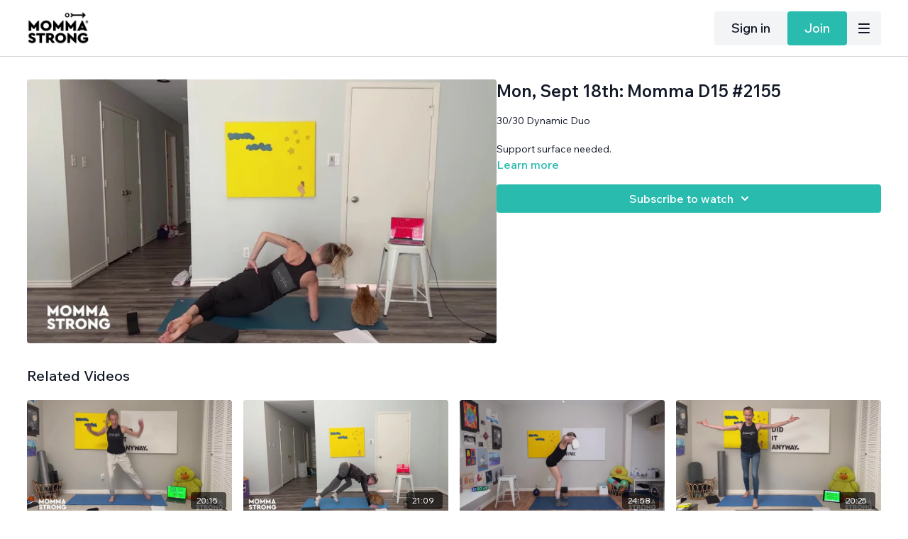

--- FILE ---
content_type: text/vnd.turbo-stream.html; charset=utf-8
request_url: https://mommastrong.com/programs/momma-strong-m-d15-2155-9a6395.turbo_stream?playlist_position=thumbnails&preview=false
body_size: -264
content:
<turbo-stream action="update" target="program_show"><template>
  <turbo-frame id="program_player">
      <turbo-frame id="program_content" src="/programs/momma-strong-m-d15-2155-9a6395/program_content?playlist_position=thumbnails&amp;preview=false">
</turbo-frame></turbo-frame></template></turbo-stream>

--- FILE ---
content_type: text/html; charset=utf-8
request_url: https://mommastrong.com/programs/momma-strong-m-d15-2155-9a6395/related
body_size: 11248
content:
<turbo-frame id="program_related" target="_top">

    <div class="container " data-area="program-related-videos">
      <div class="cbt-related mt-8  pb-16">
        <div class="cbt-related-title text-xl font-medium">Related Videos</div>
          <div class="mt-5 grid grid-cols-1 sm:grid-cols-2 md:grid-cols-3 lg:grid-cols-4 xl:grid-cols-4 gap-x-4 gap-y-6">
              <div data-area="related-video-item" class="">
                <swiper-slide
  data-card="video_1708367"
  data-custom="content-card"
  class="self-start hotwired"
    data-short-description="50/10 Glute Awareness Day A little glutes, a little belly. Yay Saturday. Band needed."
    data-author-title-0="Courtney" data-author-permalink-0="author-M1iMFBikNqE"
>

  <a class="card-image-container" data-turbo="true" data-turbo-prefetch="false" data-turbo-action="advance" data-turbo-frame="_top" onclick="window.CatalogAnalytics(&#39;clickContentItem&#39;, &#39;video&#39;, &#39;1708367&#39;, &#39;Related Videos&#39;); window.CatalogAnalytics(&#39;clickRelatedVideo&#39;, &#39;1708367&#39;, &#39;1&#39;, &#39;program_page&#39;)" href="/programs/mommastrong-all-tog-d15-316-787023">
    <div class="image-container relative" data-test="catalog-card">
  <div class="relative image-content">
    <div aria-hidden="true" style="padding-bottom: 56%;"></div>
    <img loading="lazy" alt="Sat, June 4th: All Together Now #316" decoding="async"
         src="https://alpha.uscreencdn.com/images/programs/1708367/horizontal/thumbnail.jpg?auto=webp&width=350"
         srcset="https://alpha.uscreencdn.com/images/programs/1708367/horizontal/thumbnail.jpg?auto=webp&width=350 350w,
            https://alpha.uscreencdn.com/images/programs/1708367/horizontal/thumbnail.jpg?auto=webp&width=700 2x,
            https://alpha.uscreencdn.com/images/programs/1708367/horizontal/thumbnail.jpg?auto=webp&width=1050 3x"
         class="card-image b-image absolute object-cover h-full top-0 left-0" style="opacity: 1;">
  </div>
    <div class="badge flex justify-center items-center text-white content-card-badge z-0">
      <span class="badge-item">20:15</span>
      <svg xmlns="http://www.w3.org/2000/svg" width="13" height="9" viewBox="0 0 13 9" fill="none" class="badge-item content-watched-icon" data-test="content-watched-icon">
  <path fill-rule="evenodd" clip-rule="evenodd" d="M4.99995 7.15142L12.0757 0.0756836L12.9242 0.924212L4.99995 8.84848L0.575684 4.42421L1.42421 3.57568L4.99995 7.15142Z" fill="currentColor"></path>
</svg>

    </div>

</div>
<div class="content-watched-overlay"></div>

</a>  <a class="card-title" data-turbo="true" data-turbo-prefetch="false" data-turbo-action="advance" data-turbo-frame="_top" title="Sat, June 4th: All Together Now #316" aria-label="Sat, June 4th: All Together Now #316" onclick="window.CatalogAnalytics(&#39;clickContentItem&#39;, &#39;video&#39;, &#39;1708367&#39;, &#39;Related Videos&#39;); window.CatalogAnalytics(&#39;clickRelatedVideo&#39;, &#39;1708367&#39;, &#39;1&#39;, &#39;program_page&#39;)" href="/programs/mommastrong-all-tog-d15-316-787023">
    <span class="line-clamp-2">
      Sat, June 4th: All Together Now #316
    </span>
</a></swiper-slide>


              </div>
              <div data-area="related-video-item" class="">
                <swiper-slide
  data-card="video_2074942"
  data-custom="content-card"
  class="self-start hotwired"
    data-short-description="30/30 Dynamic Duo Mostly did it. Band and support surface needed."
    data-author-title-0="Courtney" data-author-permalink-0="author-M1iMFBikNqE"
>

  <a class="card-image-container" data-turbo="true" data-turbo-prefetch="false" data-turbo-action="advance" data-turbo-frame="_top" onclick="window.CatalogAnalytics(&#39;clickContentItem&#39;, &#39;video&#39;, &#39;2074942&#39;, &#39;Related Videos&#39;); window.CatalogAnalytics(&#39;clickRelatedVideo&#39;, &#39;2074942&#39;, &#39;2&#39;, &#39;program_page&#39;)" href="/programs/mommastrong-m-d15-2033-cb8267">
    <div class="image-container relative" data-test="catalog-card">
  <div class="relative image-content">
    <div aria-hidden="true" style="padding-bottom: 56%;"></div>
    <img loading="lazy" alt="Mon, Feb 6th: Momma D15 #2033" decoding="async"
         src="https://alpha.uscreencdn.com/images/programs/2074942/horizontal/nKO_i3KOtipasA.jpg?auto=webp&width=350"
         srcset="https://alpha.uscreencdn.com/images/programs/2074942/horizontal/nKO_i3KOtipasA.jpg?auto=webp&width=350 350w,
            https://alpha.uscreencdn.com/images/programs/2074942/horizontal/nKO_i3KOtipasA.jpg?auto=webp&width=700 2x,
            https://alpha.uscreencdn.com/images/programs/2074942/horizontal/nKO_i3KOtipasA.jpg?auto=webp&width=1050 3x"
         class="card-image b-image absolute object-cover h-full top-0 left-0" style="opacity: 1;">
  </div>
    <div class="badge flex justify-center items-center text-white content-card-badge z-0">
      <span class="badge-item">21:09</span>
      <svg xmlns="http://www.w3.org/2000/svg" width="13" height="9" viewBox="0 0 13 9" fill="none" class="badge-item content-watched-icon" data-test="content-watched-icon">
  <path fill-rule="evenodd" clip-rule="evenodd" d="M4.99995 7.15142L12.0757 0.0756836L12.9242 0.924212L4.99995 8.84848L0.575684 4.42421L1.42421 3.57568L4.99995 7.15142Z" fill="currentColor"></path>
</svg>

    </div>

</div>
<div class="content-watched-overlay"></div>

</a>  <a class="card-title" data-turbo="true" data-turbo-prefetch="false" data-turbo-action="advance" data-turbo-frame="_top" title="Mon, Feb 6th: Momma D15 #2033" aria-label="Mon, Feb 6th: Momma D15 #2033" onclick="window.CatalogAnalytics(&#39;clickContentItem&#39;, &#39;video&#39;, &#39;2074942&#39;, &#39;Related Videos&#39;); window.CatalogAnalytics(&#39;clickRelatedVideo&#39;, &#39;2074942&#39;, &#39;2&#39;, &#39;program_page&#39;)" href="/programs/mommastrong-m-d15-2033-cb8267">
    <span class="line-clamp-2">
      Mon, Feb 6th: Momma D15 #2033
    </span>
</a></swiper-slide>


              </div>
              <div data-area="related-video-item" class="">
                <swiper-slide
  data-card="video_3421044"
  data-custom="content-card"
  class="self-start hotwired"
    data-short-description="Halos and a new move that, um, ouch! Full range of weights (light, medium, heavy), stool needed."
    data-author-title-0="Courtney" data-author-permalink-0="author-M1iMFBikNqE"
>

  <a class="card-image-container" data-turbo="true" data-turbo-prefetch="false" data-turbo-action="advance" data-turbo-frame="_top" onclick="window.CatalogAnalytics(&#39;clickContentItem&#39;, &#39;video&#39;, &#39;3421044&#39;, &#39;Related Videos&#39;); window.CatalogAnalytics(&#39;clickRelatedVideo&#39;, &#39;3421044&#39;, &#39;3&#39;, &#39;program_page&#39;)" href="/programs/mommastrong-s-d15-129-19b299">
    <div class="image-container relative" data-test="catalog-card">
  <div class="relative image-content">
    <div aria-hidden="true" style="padding-bottom: 56%;"></div>
    <img loading="lazy" alt="Mon, Jan 20th: Midlife &amp; Beyond Strength D15 #129" decoding="async"
         src="https://alpha.uscreencdn.com/images/programs/3421044/horizontal/7337a213-ab51-4287-b163-5d61fe6eea80.jpg?auto=webp&width=350"
         srcset="https://alpha.uscreencdn.com/images/programs/3421044/horizontal/7337a213-ab51-4287-b163-5d61fe6eea80.jpg?auto=webp&width=350 350w,
            https://alpha.uscreencdn.com/images/programs/3421044/horizontal/7337a213-ab51-4287-b163-5d61fe6eea80.jpg?auto=webp&width=700 2x,
            https://alpha.uscreencdn.com/images/programs/3421044/horizontal/7337a213-ab51-4287-b163-5d61fe6eea80.jpg?auto=webp&width=1050 3x"
         class="card-image b-image absolute object-cover h-full top-0 left-0" style="opacity: 1;">
  </div>
    <div class="badge flex justify-center items-center text-white content-card-badge z-0">
      <span class="badge-item">24:58</span>
      <svg xmlns="http://www.w3.org/2000/svg" width="13" height="9" viewBox="0 0 13 9" fill="none" class="badge-item content-watched-icon" data-test="content-watched-icon">
  <path fill-rule="evenodd" clip-rule="evenodd" d="M4.99995 7.15142L12.0757 0.0756836L12.9242 0.924212L4.99995 8.84848L0.575684 4.42421L1.42421 3.57568L4.99995 7.15142Z" fill="currentColor"></path>
</svg>

    </div>

</div>
<div class="content-watched-overlay"></div>

</a>  <a class="card-title" data-turbo="true" data-turbo-prefetch="false" data-turbo-action="advance" data-turbo-frame="_top" title="Mon, Jan 20th: Midlife &amp; Beyond Strength D15 #129" aria-label="Mon, Jan 20th: Midlife &amp; Beyond Strength D15 #129" onclick="window.CatalogAnalytics(&#39;clickContentItem&#39;, &#39;video&#39;, &#39;3421044&#39;, &#39;Related Videos&#39;); window.CatalogAnalytics(&#39;clickRelatedVideo&#39;, &#39;3421044&#39;, &#39;3&#39;, &#39;program_page&#39;)" href="/programs/mommastrong-s-d15-129-19b299">
    <span class="line-clamp-2">
      Mon, Jan 20th: Midlife &amp; Beyond Strength D15 #129
    </span>
</a></swiper-slide>


              </div>
              <div data-area="related-video-item" class="">
                <swiper-slide
  data-card="video_1656452"
  data-custom="content-card"
  class="self-start hotwired"
    data-short-description="40/20 Back It Up No equipment needed."
    data-author-title-0="Courtney" data-author-permalink-0="author-M1iMFBikNqE"
>

  <a class="card-image-container" data-turbo="true" data-turbo-prefetch="false" data-turbo-action="advance" data-turbo-frame="_top" onclick="window.CatalogAnalytics(&#39;clickContentItem&#39;, &#39;video&#39;, &#39;1656452&#39;, &#39;Related Videos&#39;); window.CatalogAnalytics(&#39;clickRelatedVideo&#39;, &#39;1656452&#39;, &#39;4&#39;, &#39;program_page&#39;)" href="/programs/mommastrong-m-d15-1873-ba3467">
    <div class="image-container relative" data-test="catalog-card">
  <div class="relative image-content">
    <div aria-hidden="true" style="padding-bottom: 56%;"></div>
    <img loading="lazy" alt="Wed, Apr 27th: Momma D15 #1873" decoding="async"
         src="https://alpha.uscreencdn.com/images/programs/1656452/horizontal/thumbnail.jpg?auto=webp&width=350"
         srcset="https://alpha.uscreencdn.com/images/programs/1656452/horizontal/thumbnail.jpg?auto=webp&width=350 350w,
            https://alpha.uscreencdn.com/images/programs/1656452/horizontal/thumbnail.jpg?auto=webp&width=700 2x,
            https://alpha.uscreencdn.com/images/programs/1656452/horizontal/thumbnail.jpg?auto=webp&width=1050 3x"
         class="card-image b-image absolute object-cover h-full top-0 left-0" style="opacity: 1;">
  </div>
    <div class="badge flex justify-center items-center text-white content-card-badge z-0">
      <span class="badge-item">20:25</span>
      <svg xmlns="http://www.w3.org/2000/svg" width="13" height="9" viewBox="0 0 13 9" fill="none" class="badge-item content-watched-icon" data-test="content-watched-icon">
  <path fill-rule="evenodd" clip-rule="evenodd" d="M4.99995 7.15142L12.0757 0.0756836L12.9242 0.924212L4.99995 8.84848L0.575684 4.42421L1.42421 3.57568L4.99995 7.15142Z" fill="currentColor"></path>
</svg>

    </div>

</div>
<div class="content-watched-overlay"></div>

</a>  <a class="card-title" data-turbo="true" data-turbo-prefetch="false" data-turbo-action="advance" data-turbo-frame="_top" title="Wed, Apr 27th: Momma D15 #1873" aria-label="Wed, Apr 27th: Momma D15 #1873" onclick="window.CatalogAnalytics(&#39;clickContentItem&#39;, &#39;video&#39;, &#39;1656452&#39;, &#39;Related Videos&#39;); window.CatalogAnalytics(&#39;clickRelatedVideo&#39;, &#39;1656452&#39;, &#39;4&#39;, &#39;program_page&#39;)" href="/programs/mommastrong-m-d15-1873-ba3467">
    <span class="line-clamp-2">
      Wed, Apr 27th: Momma D15 #1873
    </span>
</a></swiper-slide>


              </div>
          </div>
        </div>
      </div>
    </div>
</turbo-frame>

--- FILE ---
content_type: text/javascript; charset=utf-8
request_url: https://api.getdrip.com/client/track?url=https%3A%2F%2Fmommastrong.com%2Fprograms%2Fmomma-strong-m-d15-2155-9a6395&visitor_uuid=18d379905abe4fc5b93b0379ac9cd297&_action=Started%20a%20new%20session&source=drip&drip_account_id=9477881&callback=Drip_202404888
body_size: -169
content:
Drip_202404888({ success: true, visitor_uuid: "18d379905abe4fc5b93b0379ac9cd297", anonymous: true });

--- FILE ---
content_type: text/javascript; charset=utf-8
request_url: https://api.getdrip.com/client/events/visit?drip_account_id=9477881&referrer=&url=https%3A%2F%2Fmommastrong.com%2Fprograms%2Fmomma-strong-m-d15-2155-9a6395&domain=mommastrong.com&time_zone=UTC&enable_third_party_cookies=f&callback=Drip_532646275
body_size: -182
content:
Drip_532646275({ success: true, visitor_uuid: "18d379905abe4fc5b93b0379ac9cd297" });

--- FILE ---
content_type: text/javascript; charset=utf-8
request_url: https://api.getdrip.com/client/track?url=https%3A%2F%2Fmommastrong.com%2Fprograms%2Fmomma-strong-m-d15-2155-9a6395&visitor_uuid=18d379905abe4fc5b93b0379ac9cd297&_action=Visited%20a%20page&source=drip&drip_account_id=9477881&callback=Drip_562700944
body_size: -168
content:
Drip_562700944({ success: true, visitor_uuid: "18d379905abe4fc5b93b0379ac9cd297", anonymous: true });